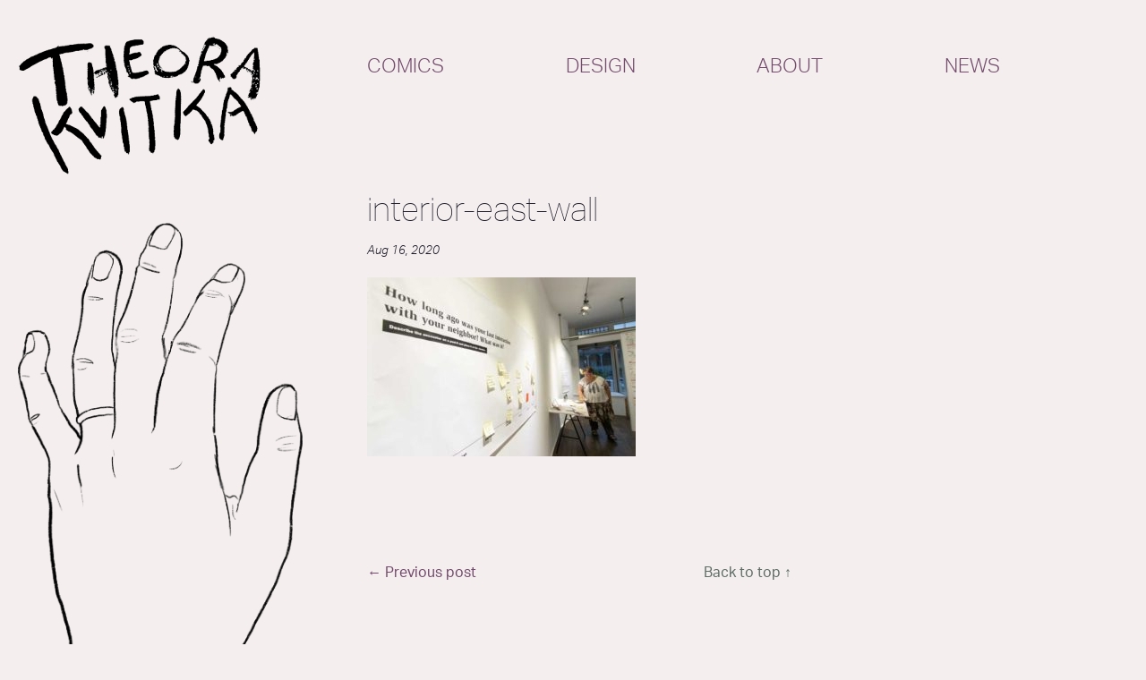

--- FILE ---
content_type: text/css
request_url: https://www.theorakvitka.com/wp-content/themes/starkers-plus/style.css?ver=1.4.7
body_size: 3660
content:
/*
Theme Name: 	Theora Kvitka 2020
Theme URI: 		http://
Description: 	Based on Starkers Plus, which is based Starkers 4.0 with a few tweaks!
Version: 		1.4.7
Author: 		Siena Aguayo
Tags: 			custom, starkers
*/

/*
===========================
CONTENTS:

01 Sensible defaults
02 Typography
03 Media queries
04 Theora's Custom Styles
===========================
*/

/* ----------------------------------------------------------------------------------------------------------
01 Sensible defaults ----------------------------------------------------------------------------------------
---------------------------------------------------------------------------------------------------------- */

@import "css/reset.css";
.clear {
  clear: both;
}

.wp-block-group {
  width: 50%;
}

.main {
  position: static;
  padding-top: 6em;
  padding-left: 2em;
  padding-right: 2em;
  max-width: 100%;
}

/* For clearing */

.group:after {
  display: block;
  height: 0;
  clear: both;
  content: ".";
  visibility: hidden;
}

/* ----------------------------------------------------------------------------------------------------------
02 Typography -----------------------------------------------------------------------------------------------
---------------------------------------------------------------------------------------------------------- */

/*

14 / 16	= 		0.875em 		(14px equivalent)
16 / 16	= 		1em 		  	(16px equivalent)
18 / 16 = 		1.125em 		(18px equivalent)
21 / 16 = 		1.3125em 		(21px equivalent)
24 / 16 = 		1.5em 			(24px equivalent)
30 / 16 = 		1.875em 		(30px equivalent)

/* Body text is Aktiv Grotesk Regular (400) 10.5 pt 16px */
body {
  font-family: "aktiv-grotesk", sans-serif;
  font-weight: 400;
  font-style: normal;
  color: #1a1826;
  font-size: 16px;
}

.main-menu {
  font-weight: 300;
  font-size: 1.4em;
}

.subnav {
  font-weight: 300;
  font-size: 0.9em;
}

/* H5 Aktiv Grotesk xbold (800) 14 pt 18px */
.tk-read-more {
  font-weight: 800;
  font-size: 1.125em;
}

/* Post H1 Aktiv Grotesk Hair (200) 37 px - Post title
Post H2 Aktiv Grotesk Hair (200) 26px - secondary post subhead
Post H3 Aktiv Grotesk Bold (700) 17px - tertiary post subhead
Post H4 Aktiv Grotesk xbold (800) 14px - quaternary??
Post H5/ Date: Aktiv Grotesk Light Italic (300) 16 px - date */

h1 {
  font-weight: 200;
  font-size: 2.3125em;
  margin-bottom: 0.81em;
}

h2 {
  font-weight: 200;
  font-size: 1.625em;
  margin-bottom: 0.769em;
}

h3 {
  font-weight: 700;
  font-size: 1em;
  margin-bottom: 1em;
}

.post-title,
.index-title,
.tk-page-name {
  font-weight: 200;
  font-size: 2.3125em;
}

h4 {
  font-weight: 800;
  font-size: 0.9375em;
}

.tk-gallery-title {
  font-weight: 400;
  font-size: 1.1875em;
}

h5 {
  font-weight: 300;
  font-style: italic;
  font-size: 1em;
}

h6 {
  font-weight: 300;
  font-style: italic;
  font-size: 0.8em;
}

#content-container p {
  line-height: 1.8em;
}

h4,
h5,
h6 {
  margin-bottom: 0.75em;
}

/* ----------------------------------------------------------------------------------------------------------
03 Media queries (using a desktop-first approach) ------------------------------------------------------------
---------------------------------------------------------------------------------------------------------- */

/* 400 and up */

@media screen and (max-width: 768px) {
   {
    /* Place your styles here for all widths greater than 400px */
  }
}

/* Retina Display */

@media screen and (-webkit-max-device-pixel-ratio: 2) {
   {
    /* Place your styles here for all 'Retina' screens */
  }
}

/* ----------------------------------------------------------------------------------------------------------
04 Theora's Custom Styles  ----------------------------------------------------------------------------------
---------------------------------------------------------------------------------------------------------- */

body {
  background-color: #f4efee;
}

a {
  color: #744b6d;
  text-decoration: none;
}

a:visited {
  color: #5f6e66;
}

a:hover {
  color: #736265;
}

/* Home Page */

body.page-template-page_home {
  background-repeat: no-repeat;
  background-size: cover;
  background-position: center;
  padding-top: 60px;
  overflow-x: hidden; /* hide horizontal scrollbar */
}

.home-logo {
  min-width: 320px;
  max-width: 388px;
  margin: 0 auto 32px auto;
}

.home-logo img {
  width: 100%;
  height: auto;
}

.home-container {
  display: flex;
  justify-content: center;
}

.home-center-container {
  flex: 3;
}

.hand {
  display: flex;
  flex: 1;
  height: 600px;
  margin-top: 200px;
}

.right-hand {
  margin-left: -60px;
}

.left-hand {
  margin-right: -60px;
}

.home-menu {
  display: flex;
  justify-content: center;
}

.home-menu .menu {
  flex-direction: column;
}

.home-menu li {
  text-align: center;
  margin-bottom: 60px;
}

@media only screen and (min-width: 768px) {
  body.page-template-page_home {
    padding-top: 120px;
  }

  .home-menu {
    justify-content: normal;
  }

  .home-menu .menu {
    flex-direction: row;
  }

  .home-menu li {
    text-align: left;
    margin-bottom: 0;
  }

  .home-logo {
    margin: 0 auto 144px auto;
  }

  .right-hand,
  .left-hand {
    margin: 0;
  }
}

/* Main Menus (Home and Primary) */

.main-menu .menu {
  display: flex;
}

.main-menu a {
  text-decoration: none;
}

.main-menu li {
  text-transform: uppercase;
  padding-right: 16px;
}

.primary-menu,
.home-menu .menu {
  width: 100%;
}

@media only screen and (min-width: 768px) {
  .primary-menu {
    width: 85%;
  }
}

.main-menu ul {
  justify-content: space-between;
}

.main-menu li a[aria-current="page"],
.subnav li a[aria-current="page"] {
  color: #1a1826;
}

/* All Other Pages */

.container {
  display: flex;
  padding: 20px;
  flex-direction: column;
  position: relative;
}

#sidebar {
  display: flex;
  align-items: flex-start;
  justify-content: space-between;
}

#sidebar-logo {
  width: 100%;
  height: auto;
}

#sidebar-logo-link {
  max-width: 272px;
  min-width: 216px;
  height: auto;
}

@media only screen and (min-width: 980px) {
  .container {
    padding: 40px 20px;
    flex-direction: row;
  }

  #sidebar {
    max-width: 350px;
    flex: 1;
    margin-right: 40px;
  }
}

/* there is some javascript in html-footer that does some fanciness to make sure this does not overlap with the logo */
#sidebar-left-hand {
  width: 350px;
  height: 634px;
  background-size: contain;
  background-repeat: no-repeat;
  background-position: bottom -54px left 0;
  position: fixed;
  bottom: 0;
  display: none;
  pointer-events: none;
}

.site-container {
  width: 100%;
  flex: 1;
  margin-top: 20px;
}

#tk-hamburger {
  position: absolute;
  top: 0;
  right: 0;
  padding: 16px;
}

.tk-icon {
  width: 40px;
  height: 40px;
  cursor: pointer;
}

.menu-open-html {
  overflow-x: hidden; /* otherwise, you can scroll the hamburger menu horizontally */
}

.menu-open-body {
  overflow: hidden;
  position: relative; /* safari allowed horiz scroll anyway */
}

.menu-open-body,
.menu-open-html {
  height: 100%;
}

.tk-hamburger-menu {
  position: absolute;
  transform: translateX(100%);
  -webkit-transform: translateX(100%);
  background-color: #eaf0ee;
  height: 100%;
  width: 100%;
  display: none;
  flex-direction: column;
  z-index: 99999;
  padding: 26px 32px;
  margin-left: 15%;
  -webkit-box-shadow: -12px 0px 20px -6px rgba(26, 24, 38, 0.83);
  -moz-box-shadow: -12px 0px 20px -6px rgba(26, 24, 38, 0.83);
  box-shadow: -12px 0px 20px -6px rgba(26, 24, 38, 0.83);
  overflow-y: auto;
}

.tk-hamburger-menu .menu {
  padding-top: 40px;
}

/* these display: flexes aren't really doing anything because of the JS, so, watch out for that */
.slide-in {
  display: flex;
  animation: slide-in 0.5s forwards;
  -webkit-animation: slide-in 0.5s forwards;
}

.slide-out {
  display: flex;
  animation: slide-out 0.5s forwards;
  -webkit-animation: slide-out 0.5s forwards;
}

@keyframes slide-in {
  100% {
    transform: translateX(0%);
  }
}

@-webkit-keyframes slide-in {
  100% {
    -webkit-transform: translateX(0%);
  }
}

@keyframes slide-out {
  0% {
    transform: translateX(0%);
  }
  100% {
    transform: translateX(100%);
  }
}

@-webkit-keyframes slide-out {
  0% {
    -webkit-transform: translateX(0%);
  }
  100% {
    -webkit-transform: translateX(100%);
  }
}

.tk-hamburger-menu .menu {
  flex-direction: column;
}

.tk-hamburger-menu li a {
  display: block;
  margin-bottom: 8px;
}

.tk-hamburger-menu .sub-menu {
  margin-left: 16px;
  margin-bottom: 16px;
}

.tk-hamburger-menu.main-menu ul {
  justify-content: flex-start;
}

#tk-nav {
  display: none;
}

.tk-page-name {
  font-weight: 400;
}

@media only screen and (min-width: 600px) {
  #content-container {
    margin-left: 25%;
  }

  #tk-hamburger,
  .tk-hamburger-menu,
  .tk-page-name {
    display: none;
  }

  #tk-nav {
    display: block;
    padding-left: 20px;
  }

  .tk-page-name.non-menu-item-header {
    display: block;
  }
}

@media only screen and (min-width: 980px) {
  .site-container {
    max-width: 880px;
    flex: 2;
  }

  #content-container {
    margin-left: 0px;
  }

  #tk-nav {
    padding-left: 0;
  }
}

/* Secondary Nav Menu (Comics and Design have their own unique menus) */

.header-portfolio {
  display: flex;
  margin-bottom: 20px;
}

.subnav {
  margin-bottom: 40px;
  text-transform: uppercase;
}

@media only screen and (min-width: 980px) {
  .subnav {
    margin-bottom: 80px;
  }
}

.subnav .menu {
  display: flex;
}

.subnav .menu li {
  margin-right: 64px;
}

/* the Gallery is the collection of thumbnails on the two landing pages */

#portfolio-body {
  display: grid;
  grid-template-columns: repeat(auto-fit, minmax(200px, 1fr));
  row-gap: 2.5rem;
  column-gap: 2.5rem;
}

@media only screen and (min-width: 480px) {
  #portfolio-body {
    row-gap: 2rem;
  }
}

.tk-gallery h4 {
  font-weight: 700;
}

.tk-gallery-thumbnail {
  width: 100%;
  margin-bottom: 8px;
}

.tk-gallery:hover .tk-gallery-thumbnail {
  opacity: 0.5;
}

/* single-post page (single.php) */

.hide-subnav .subnav {
  display: none;
}

.post-title,
.post-meta {
  margin-bottom: 12px;
}

.index-title {
  margin-bottom: 0;
}

.index-date {
  font-style: italic;
  font-weight: 300;
  font-size: 1em;
}

.index-date,
.index-thumbnail {
  margin-bottom: 12px;
}

.index-link-container:hover .index-thumbnail {
  opacity: 0.5;
}

.post-meta {
  display: flex;
}

.post-date {
  margin-right: 48px;
  white-space: nowrap;
}

.tk-button {
  display: inline-block;
  padding: 0px 16px;
  border-radius: 5px;
  margin-right: 16px;
  margin-bottom: 4px;
  font-size: 0.75em;
}

.tk-tag {
  background-color: #744b6d;
  border: 2px solid #5f6e66;
  color: #f4efee;
  font-style: italic;
}

.tk-tag:visited {
  background-color: #5f6e66;
  color: #f4efee;
}

.tk-tag:hover {
  background-color: #736265;
  color: #f4efee;
}

.tk-read-more {
  background-color: #f4efee;
  border: 2px solid #744b6d;
  color: #744b6d;
}

.tk-read-more:visited {
  border-color: #5f6e66;
  color: #5f6e66;
}

.tk-read-more:hover {
  border-color: #736265;
  color: #736265;
}

/* Wordpress-defined classes for aligning inline images in posts */
img.alignright {
  float: right;
  margin: 0 0 1em 1em;
}

img.alignleft {
  float: left;
  margin: 0 1em 1em 0;
}

img.aligncenter {
  display: block;
  margin-left: auto;
  margin-right: auto;
  margin-bottom: 1em;
}

.alignright {
  float: right;
}

.alignleft {
  float: left;
}

.aligncenter {
  display: block;
  margin-left: auto;
  margin-right: auto;
}

@media only screen and (min-width: 980px) {
  .post-content {
    margin-right: 20px;
  }
}

p,
.post-featured-image,
blockquote {
  margin-bottom: 1.75em;
}

figcaption,
.wp-caption-text,
.gallery-caption {
  text-align: center;
  font-size: 0.875em;
  margin-top: 0.25em;
  font-style: italic;
}

blockquote {
  font-style: italic;
  margin-left: 28px;
}

blockquote cite {
  margin-top: 1.1em;
}

blockquote:before {
  float: left;
  margin-left: -0.7em;
  padding: 0 5px 0 0;
  font-family: Georgia, serif;
  font-size: 2.75em;
  color: #514965;
  content: "“";
}

cite {
  font-weight: 100;
}

.post-content ul,
.normal-page ul,
.post-content ol,
.normal-page ol,
.post-content table,
.normal-page table,
.post-content dl,
.normal-page dl {
  margin: 1.75em 0;
  /* 28px */
}
.post-content ul,
.normal-page ul,
.post-content ol,
.normal-page ol {
  list-style-position: inside;
  margin-right: 2.2em;
}
.post-content ul li,
.normal-page ul li,
.post-content ol li,
.normal-page ol li {
  list-style: inherit;
  margin-bottom: 0.75em;
}
.post-content ul,
.normal-page ul {
  list-style-type: disc;
}
.post-content ul ul,
.normal-page ul ul {
  /* Lists within lists */
  margin-left: 1.75em;
}
.normal-page ol,
.post-content ol {
  list-style-type: decimal;
}
.post-content ol ol,
.normal-page ol ol {
  /* Lists within lists */
  margin-left: 1.75em;
}

.post-featured-image img,
img.size-full,
img.size-medium,
img.size-mid-size,
img.size-large {
  max-width: 100%;
  height: auto;
}

/* index */

.index-thumbnail {
  height: 248px;
}

.index-thumbnail,
.tk-gallery-thumbnail {
  background-repeat: no-repeat;
  background-position: center;
  background-size: cover;
}

.index-excerpt {
  margin-bottom: 16px;
}

.read-more {
  text-align: right;
  margin-bottom: 80px;
}

.pagination {
  display: flex;
  justify-content: space-between;
}

#pagination-top,
#pagination-bottom {
  margin: 40px 0;
  display: flex;
}

.pagination-link {
  flex: 1;
}

#pagination-top .pagination-back-to-top {
  display: none;
}

.pagination-back-to-top {
  text-align: center;
}

@media only screen and (min-width: 980px) {
  #pagination-top {
    display: none;
  }

  #pagination-bottom {
    padding-top: 80px;
  }
}

.pagination-previous {
  margin-right: 16px;
}

.pagination-next {
  margin-left: 16px;
  text-align: right;
}

/* footer */

footer {
  margin-top: 80px;
}

.social-icons {
  margin-bottom: 20px;
}

.social-icon {
  display: inline-block;
  width: 24px;
  height: 24px;
  margin-right: 8px;
  background-color: #222222;
  border-radius: 50%;
  background-repeat: no-repeat;
  background-position: center;
}

/**
* Default WordPress Gallery
*/
.gallery {
  margin-bottom: 1.75em;
}

.gallery-item {
  display: inline-block;
  width: 100%;
  vertical-align: top;
}

.gallery-columns-2 .gallery-item {
  max-width: 50%;
}

.gallery-columns-3 .gallery-item {
  max-width: 33.33%;
}

.gallery-columns-4 .gallery-item {
  max-width: 25%;
}

.gallery-columns-5 .gallery-item {
  max-width: 20%;
}

.gallery-columns-6 .gallery-item {
  max-width: 16.66%;
}

.gallery-columns-7 .gallery-item {
  max-width: 14.28%;
}

.gallery-columns-8 .gallery-item {
  max-width: 12.5%;
}

.gallery-columns-9 .gallery-item {
  max-width: 11.11%;
}

.gallery-icon {
  margin: 16px;
}

.gallery-icon img {
  margin: 0 auto;
  border: 0 !important;
  max-width: 100%;
  height: auto;
}

.gallery-columns-6 .gallery-caption,
.gallery-columns-7 .gallery-caption,
.gallery-columns-8 .gallery-caption,
.gallery-columns-9 .gallery-caption {
  display: none;
}


--- FILE ---
content_type: text/javascript
request_url: https://www.theorakvitka.com/wp-content/themes/starkers-plus/js/site.js?ver=1.4.7
body_size: 1190
content:
jQuery(document).ready(function ($) {
  preventHandLogoOverlap();
  applyImageRatio();
  window.addEventListener("resize", function (_event) {
    applyImageRatio();
  });
  hamburgerMenu();
  $(".pagination-back-to-top a").click(function (event) {
    event.preventDefault();
    scrollToTop();
  });
});

function hamburgerMenu() {
  var animationEvent = whichAnimationEvent();

  $("#tk-hamburger, #tk-hamburger-close").click(function () {
    const menu = $(".tk-hamburger-menu");
    const body = $("body");
    const html = $("html");
    // we may have hidden the menu, so need to display it again with jquery
    // (normal CSS rules will be overridden since jquery css is applied
    // as an inline style)
    menu.css("display", "flex");

    if (!menu.hasClass("slide-in") && !menu.hasClass("slide-out")) {
      menu.addClass("slide-in");
      body.addClass("menu-open-body");
      html.addClass("menu-open-html");
      return;
    }

    menu.toggleClass("slide-in");
    menu.toggleClass("slide-out");
    body.toggleClass("menu-open-body");
    html.toggleClass("menu-open-html");

    menu.one(animationEvent, function () {
      if (menu.hasClass("slide-out")) {
        // hide menu at the end of the slide-out animation
        // so we don't get any horizontal scroll
        menu.css("display", "none");
      }
    });
  });
}

function whichAnimationEvent() {
  var el = document.createElement("fakeelement");

  var animations = {
    animation: "animationend",
    OAnimation: "oAnimationEnd",
    MozAnimation: "animationend",
    WebkitAnimation: "webkitAnimationEnd",
  };

  for (var t in animations) {
    if (el.style[t] !== undefined) {
      return animations[t];
    }
  }
}

function applyImageRatio() {
  const thumbnails = $(".tk-gallery-thumbnail");

  // sets the height of the thumbnail image to a 3/4 ratio of the width
  if (thumbnails.length > 0) {
    const width = thumbnails[0].offsetWidth;
    const height = (width * 3) / 4;

    thumbnails.each(function (_index, element) {
      $(element).height(height);
    });
  }
}

function noTouchElement() {
  if (window.innerWidth <= 980) {
    return $("#tk-nav");
  } else {
    return $("#sidebar-logo");
  }
}

function preventHandLogoOverlap() {
  const leftHand = $("#sidebar-left-hand");

  if (leftHand.length) {
    window.addEventListener("resize", function (_event) {
      setHandPosition(leftHand);
    });
    window.addEventListener("scroll", function (_event) {
      setHandPosition(leftHand);
    });

    setHandPosition(leftHand);
    leftHand.css("display", "block");
  }
}

function setHandPosition(leftHand) {
  const barrier = noTouchElement();
  const topOffset = barrier.offset().top + barrier.height() - window.scrollY;

  if (window.innerHeight < leftHand.height() + topOffset) {
    leftHand.css("top", `${topOffset}px`);
  } else {
    leftHand.css("top", "auto");
  }

  const enoughRoom =
    $("#content-container").width() + $("#sidebar-left-hand").width() <
    window.innerWidth;

  if (!enoughRoom) {
    const leftOffset =
      window.innerWidth -
      $("#content-container").width() -
      $("#sidebar-left-hand").width() -
      32; // arbitrary offset to take padding and whatever into account
    leftHand.css("left", `${leftOffset}px`);
  } else {
    leftHand.css("left", "auto");
  }
}

function setHomeBackgroundImagesOnHover(menu_ids) {
  for (let index = 0; index < menu_ids.length; index++) {
    const id = menu_ids[index];
    const menuItem = $(`.menu-item-${id}`);
    setBodyClassOnHover(menuItem, `menu-hover-id-${id}`);
  }
}

function setBodyClassOnHover(element, className) {
  const body = $("body");

  element.mouseover(function () {
    body.addClass(className);
  });

  element.mouseout(function () {
    body.removeClass(className);
  });
}

function addCurrentPageAria(menuId) {
  // we cheat with the spotlight categories, since we consider those the "current"
  // page for navigation purposes if you are viewing a post in that category
  $(`.menu-item-${menuId} > a`).attr("aria-current", "page");
}

function scrollToTop() {
  window.scrollTo({ top: 0, behavior: "smooth" });
}
